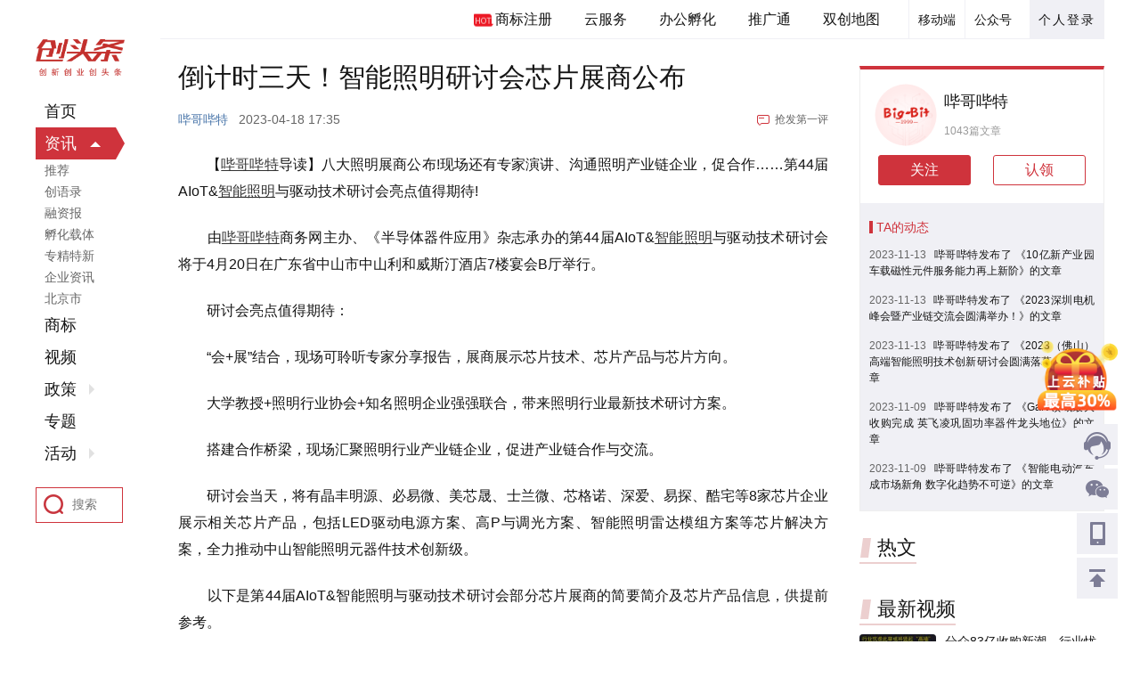

--- FILE ---
content_type: text/html;charset=utf-8
request_url: https://www.ctoutiao.com/3122726.html
body_size: 18530
content:
 
<!DOCTYPE html>
<html>
<head>
    <meta charset="UTF-8">
    <title>倒计时三天！智能照明研讨会芯片展商公布</title>
    <meta name="keywords" content="智能照明" />
    <meta name="description" content="由哔哥哔特商务网主办、《半导体器件应用》杂志承办的第44届AIoT&智能照明与驱动技术研讨会将于4月20日在广东省中山市中山利和威斯汀酒店7楼宴会B厅举行。" />
    <script type="text/javascript" src="/style/toutiao2019/js/jquery-1.11.1.min.js"></script>
    <script type="text/javascript" src="/style/toutiao2019/js/function2019.js?v=1578388487"></script>
    <script src="/style/manage/js/base.js"></script>
    <script src="/js/tk.js"></script>
    <link rel="stylesheet" href="/style/toutiao2019/css/newctt.css?v=3.7">
</head>
<body>
<style>
    .ctt-details-subject .ctt-details-texts .A_cont{
        margin-bottom: 0;
        color: #0c4c8b;
        position: relative;
        top: -15px;
        padding-bottom: 0;
    }
    .ctt-details-subject .ctt-details-texts .A_cont a{
        color: #0c4c8b;
        text-decoration: underline;
    }
</style>
<div>

    <div class="ctt-layout">

        <div class="ctt-layout-main clearFix">

            <div class="ctt-main-right clearFix">
                <div class="ctt-header clearFix">
    <div class="ctt-header-content">
        <div class="ctt-header-passport">
            <div class="ctt-personal">
                                <a href="/auth/login.html" class="ctt-personal-login hide">个人登录</a>
                            </div>
        </div>
        <div class="ctt-header-qrcode clearFix">
            <div class="ctt-header-qrcode-gzh">
                <div class="ctt-qrcode-gzh-del" style="border-left: 1px solid #f0f0f5; padding: 0  10px;">公众号</div>
                <div class="ctt-qrcode-wm">
                    <img src="/style/toutiao2019/img/QRcode-gzh.jpg" alt="">
                    <span>关注微信公众号</span>
                </div>
            </div>
            <div class="ctt-header-qrcode-app">
                <div class="ctt-qrcode-app-del" style="border-left: 1px solid #f0f0f5; padding: 0  10px;">移动端</div>
                <div class="ctt-qrcode-wm" style="width:160px;left:-55px;">
                    <div>
                        <img src="/style/toutiao2019/img/QRcode-qfb.jpg" alt="">
                        <span>创头条企服版APP</span>
                    </div>
                    <!-- <div>
                        <img src="/style/toutiao2019/img/QRcode-kxb.jpg" alt="">
                        <span>创头条快享版APP</span>
                    </div> -->
                </div>
            </div>
        </div>
        <div class="ctt-header-navsy" style="height:44px;">
            <a href="https://www.kaipaier.com/service/" target="_blank" rel="nofollow"><em></em>商标注册</a>
            <a href="http://www.sccloud.cn/" target="_blank" rel="nofollow">云服务</a>
            <a href="/service/officeSpace/" target="_blank">办公孵化</a>
            <a href="/tuiguang/" target="_blank">推广通</a>
            <a href="/map/index.html" target="_blank">双创地图</a>
        </div>
    </div>
</div>

                <div class="ctt-layout-content">

                    <div class="ctt-home-main clearFix">

                        <div class="ctt-home-flow">

                            <div class="ctt-details-subject">
                                <h1 class="ctt-details-title">倒计时三天！智能照明研讨会芯片展商公布</h1>
                                <div style="display: none">3666</div>
                                <div class="ctt-details-information clearFix">
                                    <span class="article-publisher"><a href="/c/84473213" target="_blank">哔哥哔特</a></span>
                                                                        <span class="article-time">2023-04-18 17:35</span>
                                    <a href="#msg_0" class="article-first" id="is_comment">抢发第一评</a>
                                </div>
                                <div class="ctt-details-texts">
                                                                        <p>　　【<a style="color:#333;" target="_blank" href="/c/84473213">哔哥哔特</a>导读】八大照明展商公布!现场还有专家演讲、沟通照明产业链企业，促合作……第44届AIoT&<a style="color:#333;" target="_blank" href="/soso.php?keyname=智能照明">智能照明</a>与驱动技术研讨会亮点值得期待!</p><p>　　由<a style="color:#333;" target="_blank" href="/c/84473213">哔哥哔特</a>商务网主办、《半导体器件应用》杂志承办的第44届AIoT&<a style="color:#333;" target="_blank" href="/soso.php?keyname=智能照明">智能照明</a>与驱动技术研讨会将于4月20日在广东省中山市中山利和威斯汀酒店7楼宴会B厅举行。</p><p>　　研讨会亮点值得期待：</p><p>　　“会+展”结合，现场可聆听专家分享报告，展商展示芯片技术、芯片产品与芯片方向。</p><p>　　大学教授+照明行业协会+知名照明企业强强联合，带来照明行业最新技术研讨方案。</p><p>　　搭建合作桥梁，现场汇聚照明行业产业链企业，促进产业链合作与交流。</p><p>　　研讨会当天，将有晶丰明源、必易微、美芯晟、士兰微、芯格诺、深爱、易探、酷宅等8家芯片企业展示相关芯片产品，包括LED驱动电源方案、高P与调光方案、智能照明雷达模组方案等芯片解决方案，全力推动中山智能照明元器件技术创新级。</p><p>　　以下是第44届AIoT&智能照明与驱动技术研讨会部分芯片展商的简要简介及芯片产品信息，供提前参考。</p><p>　　</p><center><img alt="演讲企业" data-original="https://img2.ctoutiao.com/uploads/2023/04/18/1681810117153633.png" src="https://img2.ctoutiao.com/images/grey.gif?2" width="550" height="201"/></center><p><br/></p><p>　　深圳市必易微电子股份有限公司</p><p>　　公司拥有半导体及芯片领域的资深专家和高效的管理团队，主要从事高性能模拟芯片及数模混合芯片的研发和销售，在杭州、厦门、上海、成都、中山等地设有研发中心及分支机构。</p><p>　　必易微高度重视知识产权的开发和保护，已拥有多项芯片和系统应用的国际、国内专利。主营芯片产品包括 AC-DC芯片、DC-DC芯片、驱动 
IC芯片、线性稳压、保护芯片、电池管理芯片等，为消费电子、工业、通讯、计算机等领域客户提供完整驱动芯片方案。</p><p>　　科技改善生活。必易微尊重人才、重用人才，以客户为中心，始终坚持“独特创新、易于使用”的公司理念，创新芯片领域，引领芯片发展，力争成为全球卓越的芯片设计企业。</p><p>　　<img data-original="https://img2.ctoutiao.com/uploads/2023/04/18/1681810313858864.jpg" src="https://img2.ctoutiao.com/images/grey.gif?2" title="1681810313858864.jpg" alt="LED 2.jpg"/></p><center></center><p><br/></p><p>　　图为必易微芯片产品</p><p>　　美芯晟科技(北京)股份有限公司</p><p>　　美芯晟科技专注于高性能模拟芯片及数模混合芯片的研发与销售，主要芯片产品包括无线充电SoC芯片、有线快充系列芯片、全系列LED驱动芯片、信号链芯片和协议芯片等，其应用范围覆盖通信终端、消费类电子、照明应用及智能家居等众多领域，并辐射汽车制造、工业控制等领域。</p><p>　　公司拥有自主开发的高压集成工艺技术，国内外上百项高电压、大电流、高功率模拟电源管理芯片和数字芯片设计的核心自主知识产权，遍布全球的十大技术支持中心，同时也已通过国内外一线品牌客户的品质和生产管理审核，先后获得工信部重点专精特新小巨人、北京市专精特新小巨人等称号。</p><p>　　未来，美芯晟将不断努力成为行业领先、受人尊敬的模拟芯片及数模混合芯片与相关解决方案的核心供应商。</p><p>　　<img data-original="https://img2.ctoutiao.com/uploads/2023/04/18/1681810332955176.jpg" src="https://img2.ctoutiao.com/images/grey.gif?2" title="1681810332955176.jpg" alt="LED 3.jpg"/></p><center></center><p><br/></p><p>　　图为美芯晟芯片产品</p><p>　　杭州士兰微电子股份有限公司</p><p>　　杭州士兰微电子股份有限公司(600460)坐落于杭州高新技术产业开发区，是专业从事集成电路芯片设计以及半导体微电子相关产品生产的高新技术企业。公司成立于1997年9月，总部在中国杭州。2003年3月公司股票在上海证券交易所挂牌交易，是第一家在中国境内上市的集成电路芯片设计企业。</p><p>　　公司经过二十余年的发展，通过集成电路芯片生产线的建设、持续的工艺开发，已成为国内规模最大的集成电路芯片设计与芯片制造一体(IDM)的企业之一。在特殊工艺尤其是高压集成电路工艺领域，公司已取得了领先的芯片技术与芯片产品研发成果，整体生产经营规模处于国内半导体集成电路行业的前列。公司的芯片技术与产品涵盖了众多领域，在多个技术领域保持了国内领先的地位，如绿色电源芯片技术、MEMS传感器技术、LED照明和屏显技术、高压智能功率模块技术、第三代功率半导体器件技术、数字音视频技术等。同时利用公司在多个芯片设计领域的积累，为客户提供针对性的芯片产品系列和系统性的应用解决方案。</p><p>　　<img data-original="https://img2.ctoutiao.com/uploads/2023/04/18/1681810377593450.jpg" src="https://img2.ctoutiao.com/images/grey.gif?2" title="1681810377593450.jpg" alt="LED 4.jpg"/></p><center></center><p></p><p>　　图为士兰微部分芯片产品</p><p>　　北京芯格诺微电子有限公司</p><p>　　芯格诺微电子总部位于北京，是一家高性能数模混合信号芯片设计和研发企业，专注于高性能工业数字电源芯片、直流无刷电机驱动控制芯片和背光驱动芯片的产品研发。</p><p>　　公司由行业技术专家创办，在多家知名机构数亿元的多轮资本助力下，芯格诺快速布局，在北京、天津、上海、深圳和美国硅谷设立了研发中心，建立了“整建制、全流程”芯片研发团队。</p><p>　　公司在数字控制为核心的电源管理芯片以及电机驱动芯片中具有独特优势，技术实力强劲，研发人员多出自国际知名芯片企业。核心团队拥有多年工业级、汽车级芯片的开发、量产和质量管控经验，长期服务多领域的头部客户，累计量产交付超过50亿颗芯片。</p><p>　　成立两年以来，公司在三大产品线上已成功量产了多款高性能芯片产品，已与多家行业标杆达成深度业务合作，广获认可。</p><p>　　秉持“以芯格物，立诺微行”的核心理念，芯格诺致力于成为中国的高性能数模混合信号芯片领军企业，为关键芯片的国产化和自主可控作出贡献。</p><p>　　<img data-original="https://img2.ctoutiao.com/uploads/2023/04/18/1681810395483575.jpg" src="https://img2.ctoutiao.com/images/grey.gif?2" title="1681810395483575.jpg" alt="LED 5.jpg"/></p><center></center><p><br/></p><p>　　图为芯格诺芯片产品</p><p>　　深圳深爱半导体股份有限公司</p><p>　　公司成立于1988年2月，是专业从事半导体功率器件研发、制造的高新技术企业。</p><p>　　生产基地位于深圳市龙岗区宝龙工业区，占地面积10万平方米，具备规模化制造能力。公司目前是深圳唯一一家具有前、后工序生产线的功率半导体器件制造企业。现有一条5英寸双极功率晶体管芯片生产线，一条FRD&肖特基二极管芯片生产线，一条5英寸MOSFET芯片生产线，一条6英寸MOSFET生产线，封装生产线具备TO系列、SOT/SOP系列、DFN系列等封装形式的各类功率器件和电源管理IC的规模生产能力。</p><p>　　公司有完备的管理体系和技术实力，先后通过了ISO9001、ISO14001、QC080000、ISO50001和IATF16949管理体系认证，是深圳市市级“企业技术中心”单位、国家级“高新技术企业”、“国家高新技术产业化示范工程单位”、设有省级功率半导体器件工程实验室。</p><p>　　<img data-original="https://img2.ctoutiao.com/uploads/2023/04/18/1681810441530122.jpg" src="https://img2.ctoutiao.com/images/grey.gif?2" title="1681810441530122.jpg" alt="LED 6.jpg"/></p><center></center><p><br/></p><p>　　图为深爱半导体芯片产品</p><p>　　深圳市易探科技有限公司</p><p>　　公司成立于2015年，是一家专注于雷达传感器研产销一体化的国家高新技术和专精特新企业。公司不断在5.8GHz、24GHz、60GHz、77GHz频段，CW/FMCW/FSK等多体制雷达投入研发，已实现人体存在、微动、高空、近距唤醒等多种低功耗雷达传感器的量产交付，累计交付超过4000万只，赢得国内外一线品牌的一致好评。</p><p>　　公司现有超过30人的专业研发团队，其中毫米波雷达博士两人，公司拥有天线、算法、射频电路和雷达测试系统及系统集成的研发能力。公司拥有30多项国内国际专利，在碳达峰和碳中和的大背景下，通过持续的创新，易探科技致力于为智能照明和家电、智能家居、智慧安防、智能卫浴等领域应用提供节能环保、性能强大、用户体验最佳的智慧传感器解决方案。</p><p>　　</p><center></center><p><img data-original="https://img2.ctoutiao.com/uploads/2023/04/18/1681810461206884.jpg" src="https://img2.ctoutiao.com/images/grey.gif?2" title="1681810461206884.jpg" alt="LED7.jpg"/></p><p>　　图为易探传感器芯片产品</p><p>　　深圳酷宅科技有限公司</p><p>　　深圳酷宅科技有限公司是一家提供一站式智能硬件整体解决方案的国家高新技术企业，为传统厂商提供涵盖硬件设计，嵌入式软件开发、全球云服务架设、跨平台控制(App/小程序/PC等)以及多家AI语音平台接入的完整解决方案，拥有免开发、免维护即插即用、全球通用等特点帮助客户以低成本、高效率的方式完成传统硬件的升级迭代大幅度降低研发投入以及缩短智能新品的上市周期。</p><p>　　<img data-original="https://img2.ctoutiao.com/uploads/2023/04/18/1681810479721426.jpg" src="https://img2.ctoutiao.com/images/grey.gif?2" title="1681810479721426.jpg" alt="LED 8.jpg"/></p><p>　　欢迎各位友商报名参与!现场还有大奖抽奖以及现场礼品等福利。</p><p>　</p>
                                                                    </div>
                                
                                
                                                                <div class="details-statement">声明：该文章版权归原作者所有，转载目的在于传递更多信息，并不代表本网赞同其观点和对其真实性负责。如涉及作品内容、版权和其它问题，请在30日内与本网联系。</div>
                                                                                                <div class="ctt-padding-3">
                                    <div class="ctt-pacgtimes">
                                        <div class="onegg">您阅读这篇文章花了<span style="font-weight: bold;font-size: 16px;">0</span>秒</div>
                                        <div class="twogg">
                                            <div>转发这篇文章只需要<em>1秒钟</em>哦</div>
                                        </div>
                                    </div>
                                </div>

                                <div class="ctt-padding-3">

                                    <div></div>

                                </div>

                                
                                <div>
                                    <div class="article-sharing-box clearFix">
                                                                                <div class="sharing-right clearFix" style="float:left;" >
                                        <span id="shares_icon">分享至：</span>
                                        <div class="sharing-ic iconwx">
                                            <img src="/api/qrcode.php?text=https%3A%2F%2Fwww.ctoutiao.com%2F3122726.html" alt="">
                                            <span>微信</span>
                                        </div>
                                        <a href="/share.php?id=3122726&type=post&share_medium=qq" target="_blank"><div class="sharing-ic iconqq"><span>QQ</span></div></a>
                                        <a href="/share.php?id=3122726&type=post&share_medium=weibo" target="_blank"><div class="sharing-ic iconwb"><span>微博</span></div></a>
                                    </div>

                                </div>
                            </div>

                            <div class="ctt-appreciate-box ctt-appreciate-box2 clearFix">
                                                                <div style="height:2px;width:100px;float:left;"></div>
                                <div class="appreciate-item">
                                    <div class="appreciate-icon fabulous" onclick="like_post(this,'post',3122726)"><img src="/style/toutiao2019/img/fabulous.png" alt=""></div>  <!-- fabulousyes -->
                                    <div class="appreciate-num" id="likess">
                                        <span>喜欢这篇</span>
                                        <em><i>0</i></em>
                                    </div>
                                </div>
                                <div style="height:2px;width:100px;float:left;"></div>
                                <div class="appreciate-item">
                                    <a href="#msg_0"><div class="appreciate-icon coment"></div></a>
                                    <div class="appreciate-num" id="comms">
                                        <span>评论一下</span>
                                        <em><i>0</i></em>
                                    </div>
                                </div>
                            </div>
                                                    </div>
                        
                        <div>
                            <div class="ctt-home-flow-list clearFix">
                                <div class="ctt-padding-3"><div class="ctt-right-advertising-space"><a href="/goto.php?t=YcWtRt2pKhzpMzNjQO0O0O" target="_blank"><img src="https://img2.ctoutiao.com/uploads/appthum/2024/09/12/17261367559784.jpg" alt="凯派尔知识产权全新业务全面上线"></a></div></div>                            </div>
                        </div>
                        
                        <div>

                            <div class="ctt-home-flow-list clearFix">
                                <div class="specialtopic-recommend-title ctt-padding-2 clearFix">
                                    <span>相关文章</span>
                                </div>
                                                                <div class="ctt-home-flow-item">

                                    <div class="ctt-flow-article-item">

                                        <div class="ctt-shadow-wrapper">

                                            <div class="ctt-shadow-content clearFix">
                                                                                                <div class="article-item-pic-wrapper">
                                                    <a href="/2808128.html" target="_blank" rel="noopener noreferrer" class="article-item-pic">
                                                        <img src="https://img2.ctoutiao.com/uploads/2020/12/18/89a63d13ae7e2f5c68349f174200eaa2.jpg@!160x100" alt="蓝月亮离“中国宝洁”还有多远？" class="scaleBig">
                                                    </a>
                                                </div>
                                                                                                <div class="article-item-info clearFix">
                                                    <h2 class="title-wrapper ellipsis-2">
                                                        <a href="/2808128.html" target="_blank" rel="noopener noreferrer">蓝月亮离“中国宝洁”还有多远？</a>
                                                    </h2>
                                                    <div class="ctt-flow-bar clearFix">
                                                                                                                                                                        <span class="ctt-bar-time">2020-12-18 16:14</span>
                                                                                                                <a href="/2808128.html#msg_0" target="_blank" rel="noopener noreferrer" class="ctt-bar-rob">抢发第一评</a>
                                                                                                            </div>
                                                </div>

                                            </div>

                                        </div>

                                    </div>

                                </div>
                                                                <div class="ctt-home-flow-item">

                                    <div class="ctt-flow-article-item">

                                        <div class="ctt-shadow-wrapper">

                                            <div class="ctt-shadow-content clearFix">
                                                                                                <div class="article-item-pic-wrapper">
                                                    <a href="/2808158.html" target="_blank" rel="noopener noreferrer" class="article-item-pic">
                                                        <img src="https://img2.ctoutiao.com/uploads/2020/12/18/962e52acdc615b3229c14373e63bd873.jpg@!160x100" alt="25倍股欧普康视遭实控人减持 持股已质押近两成" class="scaleBig">
                                                    </a>
                                                </div>
                                                                                                <div class="article-item-info clearFix">
                                                    <h2 class="title-wrapper ellipsis-2">
                                                        <a href="/2808158.html" target="_blank" rel="noopener noreferrer">25倍股欧普康视遭实控人减持 持股已质押近两成</a>
                                                    </h2>
                                                    <div class="ctt-flow-bar clearFix">
                                                                                                                                                                        <span class="ctt-bar-time">2020-12-18 16:35</span>
                                                                                                                <a href="/2808158.html#msg_0" target="_blank" rel="noopener noreferrer" class="ctt-bar-rob">抢发第一评</a>
                                                                                                            </div>
                                                </div>

                                            </div>

                                        </div>

                                    </div>

                                </div>
                                                                <div class="ctt-home-flow-item">

                                    <div class="ctt-flow-article-item">

                                        <div class="ctt-shadow-wrapper">

                                            <div class="ctt-shadow-content clearFix">
                                                                                                <div class="article-item-pic-wrapper">
                                                    <a href="/2808165.html" target="_blank" rel="noopener noreferrer" class="article-item-pic">
                                                        <img src="https://img2.ctoutiao.com/uploads/2020/12/18/26b786d9b3ba4e382ab2def672740d95.jpg@!160x100" alt="极狐阿尔法 T：续航和驾驶体验均衡的北汽新能源之子" class="scaleBig">
                                                    </a>
                                                </div>
                                                                                                <div class="article-item-info clearFix">
                                                    <h2 class="title-wrapper ellipsis-2">
                                                        <a href="/2808165.html" target="_blank" rel="noopener noreferrer">极狐阿尔法 T：续航和驾驶体验均衡的北汽新能源之子</a>
                                                    </h2>
                                                    <div class="ctt-flow-bar clearFix">
                                                                                                                                                                        <span class="ctt-bar-time">2020-12-18 16:38</span>
                                                                                                                <a href="/2808165.html#msg_0" target="_blank" rel="noopener noreferrer" class="ctt-bar-rob">抢发第一评</a>
                                                                                                            </div>
                                                </div>

                                            </div>

                                        </div>

                                    </div>

                                </div>
                                                                <div class="ctt-home-flow-item">

                                    <div class="ctt-flow-article-item">

                                        <div class="ctt-shadow-wrapper">

                                            <div class="ctt-shadow-content clearFix">
                                                                                                <div class="article-item-pic-wrapper">
                                                    <a href="/2808176.html" target="_blank" rel="noopener noreferrer" class="article-item-pic">
                                                        <img src="https://img2.ctoutiao.com/uploads/2020/12/18/227f388f8f8b479027f0679e79801e8e.jpg@!160x100" alt="沾上疫苗就涨停！常铝股份收关注函：疑似蹭热点配合股东减持" class="scaleBig">
                                                    </a>
                                                </div>
                                                                                                <div class="article-item-info clearFix">
                                                    <h2 class="title-wrapper ellipsis-2">
                                                        <a href="/2808176.html" target="_blank" rel="noopener noreferrer">沾上疫苗就涨停！常铝股份收关注函：疑似蹭热点配合股东减持</a>
                                                    </h2>
                                                    <div class="ctt-flow-bar clearFix">
                                                                                                                                                                        <span class="ctt-bar-time">2020-12-18 16:48</span>
                                                                                                                <a href="/2808176.html#msg_0" target="_blank" rel="noopener noreferrer" class="ctt-bar-rob">抢发第一评</a>
                                                                                                            </div>
                                                </div>

                                            </div>

                                        </div>

                                    </div>

                                </div>
                                                                <div class="ctt-home-flow-item">

                                    <div class="ctt-flow-article-item">

                                        <div class="ctt-shadow-wrapper">

                                            <div class="ctt-shadow-content clearFix">
                                                                                                <div class="article-item-pic-wrapper">
                                                    <a href="/2808183.html" target="_blank" rel="noopener noreferrer" class="article-item-pic">
                                                        <img src="https://img2.ctoutiao.com/uploads/2020/12/18/ee0f7e667927985b66a74b3b2b21035c.jpg@!160x100" alt="隆基股份遭股东李春安减持4033万股 超计划减持数量" class="scaleBig">
                                                    </a>
                                                </div>
                                                                                                <div class="article-item-info clearFix">
                                                    <h2 class="title-wrapper ellipsis-2">
                                                        <a href="/2808183.html" target="_blank" rel="noopener noreferrer">隆基股份遭股东李春安减持4033万股 超计划减持数量</a>
                                                    </h2>
                                                    <div class="ctt-flow-bar clearFix">
                                                                                                                                                                        <span class="ctt-bar-time">2020-12-18 16:53</span>
                                                                                                                <a href="/2808183.html#msg_0" target="_blank" rel="noopener noreferrer" class="ctt-bar-rob">抢发第一评</a>
                                                                                                            </div>
                                                </div>

                                            </div>

                                        </div>

                                    </div>

                                </div>
                                
                                <div class="ctt-home-flow-item">
                                    <script type="text/javascript">
//                                        (function() {
//                                            var s = "_" + Math.random().toString(36).slice(2);
//                                            document.write('<div style="" id="' + s + '"></div>');
//                                            (window.slotbydup = window.slotbydup || []).push({
//                                                id: "u5841309",
//                                                container: s
//                                            });
//                                        })();
                                    </script>
                                </div>

                            </div>
                        </div>

                        <div>

                            <div class="ctt-home-flow-list clearFix">

                                <div class="navbar-wrapper">
                                    <div class="navbar-inner-box clearFix">
                                                                                <div class="inner-left clearFix">
                                            <img src="https://img2.ctoutiao.com/uploads/company/2022/04/27/16510530803797.png" alt="哔哥哔特">
                                            <div class="company-name clearFix">
                                                <div class="ellipsis-1">哔哥哔特</div>
                                                                                                <a href="javascript:;" id="is_ding" onClick="dingyue(this,0,'po')" data-id="431612" data-type="4" class="ct-follow">关注</a>
                                                                                            </div>
                                        </div>
                                                                                <div class="inner-right">
                                            <div class="inner-icons inner-icons1">
                                                <!-- <span style="visibility:hidden;">享</span> -->
                                                <div class="inner-share">
                                                    <div class="icont iconwx r"><img src="/api/qrcode.php?text=https%3A%2F%2Fwww.ctoutiao.com%2F3122726.html" alt=""></div>
                                                    <a href="/share.php?id=3122726&type=post&share_medium=qq" target="_blank"><div class="icont iconqq r" style="position:relative;"></div></a>
                                                    <a href="/share.php?id=3122726&type=post&share_medium=weibo" target="_blank"><div class="icont iconwb " style="position:relative;"></div></a>
                                                </div>
                                            </div>
                                            <div id="favo" class="inner-icons inner-icons2 " onclick="favorite(this,3122726)"  data="0" ></div>
                                                                                <a href="#msg_0"><div id="comm_num" class="inner-icons inner-icons3"></div></a>
                                                                            </div>
                                </div>
                            </div>
                                                        <div class="article-conmment-box">
                                <div class="publish-comment">评论<a id="msg_0"></a></div>
                                <div class="publish-labels">
                                    <div class="pub-one clearFix">
                                        <span>试试以这些内容开始评论吧</span>
                                        <em></em>
                                    </div>
                                    <div class="pub-two clearFix">
                                        <a href="javascript:;">数据可视化</a>
                                        <a href="javascript:;">数据可视化</a>
                                        <a href="javascript:;">数据可视化</a>
                                    </div>
                                </div>

                                                                <div class="publish-textarea">
                                    <div class="publish-gologin">
                                        <div class="gologin"><a href="/auth/login.html">登录</a>后发表评论</div>
                                    </div>
                                    <div class="publish-user clearFix">
                                        <img src="/style/toutiao2019/img/youke.png" alt="">
                                        <span>游客</span>
                                        <a href="/auth/login.html" class="publish-user-login">登录后发表评论</a>
                                    </div>
                                </div>
                                                                <input type="hidden" id="comment_login" value="">
                                <input type="hidden" value="0" id="sub_weibo">
                                <div id="comment_list">
                                                                </div>
                                                    </div>
                                            </div>
                </div>
            </div>

            <div class="ctt-home-column">

                <div class="ctt-padding-3"></div>
                                <div class="ctt-padding-3">
                    <div class="ctt-carrier-content">
                        <a href="/c/84473213" target="_blank">
                                                        <div class="carrier-pictn">
                                <div class="carrier-left-pic">
                                    <img src="https://img2.ctoutiao.com/uploads/company/2022/04/27/16510530803797.png" alt="哔哥哔特">
                                </div>
                                <div class="carrier-right-text">
                                    <h2 class="ellipsis-1">哔哥哔特</h2>
                                    <span>1043篇文章</span>
                                </div>
                            </div>
                                                    </a>
                                                <div class="carrier-state clearFix">
                            <a href="javascript:;"  onClick="dingyue(this,0,'po')"  data-id="431612" data-type="4" class="ct-follow ">关注</a>
                                                                                    <a href="/corp.php?act=claim&uid=431612" class="ct-claim">认领</a>
                                                                                </div>
                                                <div class="carrier-dynamic">
                            <h2>TA的动态</h2>
                                                        <p>
                                <span>2023-11-13</span>
                                <a href="/c/84473213"><em>哔哥哔特发布了 《10亿新产业园 车载磁性元件服务能力再上新阶》的文章</em></a>
                            </p>
                                                        <p>
                                <span>2023-11-13</span>
                                <a href="/c/84473213"><em>哔哥哔特发布了 《2023深圳电机峰会暨产业链交流会圆满举办！》的文章</em></a>
                            </p>
                                                        <p>
                                <span>2023-11-13</span>
                                <a href="/c/84473213"><em>哔哥哔特发布了 《2023（佛山）高端智能照明技术创新研讨会圆满落幕！》的文章</em></a>
                            </p>
                                                        <p>
                                <span>2023-11-09</span>
                                <a href="/c/84473213"><em>哔哥哔特发布了 《GaN领域最大收购完成 英飞凌巩固功率器件龙头地位》的文章</em></a>
                            </p>
                                                        <p>
                                <span>2023-11-09</span>
                                <a href="/c/84473213"><em>哔哥哔特发布了 《智能电动汽车成市场新角 数字化趋势不可逆》的文章</em></a>
                            </p>
                                                    </div>
                        
                    </div>
                </div>
                
                
                <div class="ctt-padding-4">
                    <div class="hottext-fixedt">
                        <div class="fixedt-item">
                            <div class="ctt-subject-title-right clearFix">
                                <span>热文</span>
                            </div>
                            <div class="ctt-hottext-list">
                                                            </div>
                        </div>
                    </div>
                </div>

                <!-- <div class="ctt-padding-1">
                    <div class="ctt-subject-title-right clearFix">
                        <span>疫情纾困政策</span>
                    </div>
                    <div class="ctt-financing-list">
                                                <div class="ctt-financing-item">
                            <a href="/sub/630/" target="_blank" class="ctt-financing-more">查看更多</a>
                        </div>
                    </div>
                </div> -->

                
                <!--红包-->
                
                <style>
                    .V2{padding: 5px 10px 20px!important;}
                    .V2 > span{right: 5px!important;bottom: 5px!important;}
                    .V2 > span svg{margin-right: 4px;}
                    .V3:hover a{color: #CF333C;}
                </style>
				
                <div class="ctt-padding-4">
                    <div class="fixedt-item">
                        <div class="ctt-subject-title-right clearFix">
                            <span>最新视频</span>
                        </div>
                        <div class="ctt-hottext-list" style="margin-top: 10px;">
                            <div class="video-rig-lists">
                                                                <div class="v-next-bigbox">
                                    <div class="v-next-leftpic">
                                        <a href="/v/10491.html">
                                            <img src="https://img2.ctoutiao.com/uploads/video/2025/09/22/cb56acdd8ebbf264e5a27664411645cc.jpg@!200x200" alt="分众83亿收购新潮，行业忧虑此举或将竖起“高墙”">
                                            <div>
                                                <em></em>
                                                <span>1.3万次播放</span>
                                            </div>
                                        </a>
                                    </div>
                                    <div class="v-next-righttlt">
                                        <h2 class="ellipsis-2"><a href="/v/10491.html">分众83亿收购新潮，行业忧虑此举或将竖起“高墙”</a></h2>
                                        <div class="clearFix">
                                                                                        <a href="/v/10491.html#msg_0" class="vitt vi-one" style="position:relative;top:-5px;">抢发第一评</a>
                                                                                        <img src="https://img2.ctoutiao.com/images/avatar/defaultm.png@!70x70" alt="yuanbo"/>                                            <span>yuanbo</span>                                        </div>
                                    </div>
                                </div>
                                                                <div class="v-next-bigbox">
                                    <div class="v-next-leftpic">
                                        <a href="/v/10490.html">
                                            <img src="https://img2.ctoutiao.com/uploads/video/2023/11/10/134a485152b3468ae3a135913f0ae61d.jpg@!200x200" alt="重磅嘉宾寄语｜加拿大工程院院士杜如虚为2023中国创交会打Call！">
                                            <div>
                                                <em></em>
                                                <span>1.7万次播放</span>
                                            </div>
                                        </a>
                                    </div>
                                    <div class="v-next-righttlt">
                                        <h2 class="ellipsis-2"><a href="/v/10490.html">重磅嘉宾寄语｜加拿大工程院院士杜如虚为2023中国创交会打Call！</a></h2>
                                        <div class="clearFix">
                                                                                        <a href="/v/10490.html#msg_0" class="vitt vi-one" style="position:relative;top:-5px;">抢发第一评</a>
                                                                                        <img src="https://img2.ctoutiao.com/uploads/avatar/000/37/28/62.png@!70x70" alt="18600040560"/>                                            <span>18600040560</span>                                        </div>
                                    </div>
                                </div>
                                                                <div class="v-next-bigbox">
                                    <div class="v-next-leftpic">
                                        <a href="/v/10489.html">
                                            <img src="https://img2.ctoutiao.com/uploads/2023/05/26/16850836277896.jpg@!200x200" alt="【视频精彩回顾】科技创新与成果转化大会暨聊城概念验证中心合作签约仪式">
                                            <div>
                                                <em></em>
                                                <span>2.6万次播放</span>
                                            </div>
                                        </a>
                                    </div>
                                    <div class="v-next-righttlt">
                                        <h2 class="ellipsis-2"><a href="/v/10489.html">【视频精彩回顾】科技创新与成果转化大会暨聊城概念验证中心合作签约仪式</a></h2>
                                        <div class="clearFix">
                                                                                        <a href="/v/10489.html#msg_0" class="vitt vi-num" style="float:left;">2</a>
                                            <br/>
                                                                                        <img src="https://img2.ctoutiao.com/uploads/avatar/000/37/28/62.png@!70x70" alt="18600040560"/>                                            <span>18600040560</span>                                        </div>
                                    </div>
                                </div>
                                

                            </div>
                        </div>
                    </div>
                </div>

                <div class="ctt-padding-3">
                    <div class="ctt-subject-title-right clearFix">
                        <span>最新专题</span>
                    </div>
                    <div>
                                                <div class="ctt-specialtopic-right">
                            <div class="specialtopic-shadow-content specialtopic-shadow2">
                                <a href="javascript:;" target="_blank" rel="noopener noreferrer">
                                    <div class="specialtopic-item-pic">
                                        <div class="specialtopic-item-title">
                                            <p class="ellipsis-2 weight-bold">
                                                                                                <span class="one">TOP</span>
                                                                                                <a href="/sub/723/" target="_blank" rel="noopener noreferrer">
                                                    “科创中国”创新创业联合体
                                                </a>
                                            </p>
                                        </div>
                                    </div>
                                </a>
                                <div class="specialtopic-item-description">
                                    <span class="specialtopic-icn1">12  </span>
                                    <span class="specialtopic-icn2">59.6万</span>
                                    <a href="/sub/723/" target="_blank" rel="noopener noreferrer"><span class="specialtopic-icn3">2 </span> </a>
                                </div>
                            </div>
                        </div>
                                                <div class="ctt-specialtopic-right">
                            <div class="specialtopic-shadow-content specialtopic-shadow2">
                                <a href="javascript:;" target="_blank" rel="noopener noreferrer">
                                    <div class="specialtopic-item-pic">
                                        <div class="specialtopic-item-title">
                                            <p class="ellipsis-2 weight-bold">
                                                                                                <span class="two">2</span>
                                                                                                <a href="/sub/724/" target="_blank" rel="noopener noreferrer">
                                                    2023中国创新创业成果交易会
                                                </a>
                                            </p>
                                        </div>
                                    </div>
                                </a>
                                <div class="specialtopic-item-description">
                                    <span class="specialtopic-icn1">18  </span>
                                    <span class="specialtopic-icn2">82.3万</span>
                                    <a href="/sub/724/" target="_blank" rel="noopener noreferrer"><span class="specialtopic-icn3">4 </span> </a>
                                </div>
                            </div>
                        </div>
                                                <div class="ctt-specialtopic-right">
                            <div class="specialtopic-shadow-content specialtopic-shadow2">
                                <a href="javascript:;" target="_blank" rel="noopener noreferrer">
                                    <div class="specialtopic-item-pic">
                                        <div class="specialtopic-item-title">
                                            <p class="ellipsis-2 weight-bold">
                                                                                                <span class="there">3</span>
                                                                                                <a href="/sub/721/" target="_blank" rel="noopener noreferrer">
                                                    2023阿里云创峰会暨长三角（镇江）数字经济发展高峰论坛
                                                </a>
                                            </p>
                                        </div>
                                    </div>
                                </a>
                                <div class="specialtopic-item-description">
                                    <span class="specialtopic-icn1">9  </span>
                                    <span class="specialtopic-icn2">73.9万</span>
                                    <a href="/sub/721/" target="_blank" rel="noopener noreferrer"><span class="specialtopic-icn3">0 </span> </a>
                                </div>
                            </div>
                        </div>
                                                <div class="ctt-specialtopic-right">
                            <div class="specialtopic-shadow-content specialtopic-shadow2">
                                <a href="javascript:;" target="_blank" rel="noopener noreferrer">
                                    <div class="specialtopic-item-pic">
                                        <div class="specialtopic-item-title">
                                            <p class="ellipsis-2 weight-bold">
                                                                                                <span>4</span>
                                                                                                <a href="/sub/720/" target="_blank" rel="noopener noreferrer">
                                                    科技创新与成果转化大会 暨聊城概念验证中心合作签约仪式
                                                </a>
                                            </p>
                                        </div>
                                    </div>
                                </a>
                                <div class="specialtopic-item-description">
                                    <span class="specialtopic-icn1">8  </span>
                                    <span class="specialtopic-icn2">72.4万</span>
                                    <a href="/sub/720/" target="_blank" rel="noopener noreferrer"><span class="specialtopic-icn3">0 </span> </a>
                                </div>
                            </div>
                        </div>
                                                <div class="ctt-specialtopic-right">
                            <div class="specialtopic-shadow-content specialtopic-shadow2">
                                <a href="javascript:;" target="_blank" rel="noopener noreferrer">
                                    <div class="specialtopic-item-pic">
                                        <div class="specialtopic-item-title">
                                            <p class="ellipsis-2 weight-bold">
                                                                                                <span>5</span>
                                                                                                <a href="/sub/718/" target="_blank" rel="noopener noreferrer">
                                                    颂扬中国制造精神，寻访隐形冠军
                                                </a>
                                            </p>
                                        </div>
                                    </div>
                                </a>
                                <div class="specialtopic-item-description">
                                    <span class="specialtopic-icn1">7  </span>
                                    <span class="specialtopic-icn2">61.9万</span>
                                    <a href="/sub/718/" target="_blank" rel="noopener noreferrer"><span class="specialtopic-icn3">0 </span> </a>
                                </div>
                            </div>
                        </div>
                                            </div>

                </div>

                <div class="ctt-padding-1"><div class="ctt-right-advertising-space"><a target="_blank" href="/goto.php?t=YcWtRt2pKhzpMzNjIO0O0O"><img src="https://img2.ctoutiao.com/uploads/appthum/2024/09/12/17261361868769.jpg" alt="凯派尔知识产权全新业务全面上线" style="height:69px;"></a></div></div><div class="ctt-padding-1"><div class="ctt-right-advertising-space"><a target="_blank" href="/goto.php?t=YcWtRt2pKhzpMzNjYO0O0O"><img src="https://img2.ctoutiao.com/uploads/appthum/2025/01/23/17376231938089.jpg" alt="宁波城市站" style="height:69px;"></a></div></div><div class="ctt-padding-1"><div class="ctt-right-advertising-space"><a target="_blank" href="/goto.php?t=YcWtRt2pKhzpMzNjUO0O0O"><img src="https://img2.ctoutiao.com/uploads/appthum/2025/01/23/17376230969118.jpg" alt="金华城市站" style="height:69px;"></a></div></div>
                
                <div class="ctt-padding-4" id="scroll-hot">
                    <div class="hottext-fixedt">
                        <div class="fixedt-item">
                            <div class="ctt-subject-title-right clearFix">
                                <span>热文</span>
                            </div>
                            <div class="ctt-hottext-list">
                                                            </div>
                        </div>
                    </div>
                </div>
                <script type="text/javascript">
                    $(function () {

                        var newtop = 0;
                        var hottop = $('#scroll-hot').offset().top;
                        var hotheight = $('#scroll-hot .hottext-fixedt').height();
                        var bodyheight = $('body').innerHeight();
                        function newscrolltop_posts(){
                            if($('.publish-gologin').length){
                                newtop = $(this).scrollTop();
                                var topsize = $('.publish-gologin').offset().top;
                                bodyheight = $('body').innerHeight();
                            }else{
                                newtop = 0;
                                hottop = 1;
                            }
                            if((newtop) > hottop){
                                $('#scroll-hot').show();
                                $('#scroll-hot .hottext-fixedt').addClass('hottext-list-fixed');
                                $('#scroll-hot .fixedt-item').addClass('hottext-list-fixed-item');
                                if((bodyheight - newtop - hotheight) < 340){
                                    $('#scroll-hot .hottext-fixedt').css({'position':'absolute','left':'auto','top':topsize-hotheight-40});
                                }else{
                                    $('#scroll-hot .hottext-fixedt').css({'position':'fixed','top':0,'left':0});
                                }
                            }else{
                                $('#scroll-hot').hide();
                                $('#scroll-hot .hottext-fixedt ,#scroll-hot .fixedt-item').attr({'style':''});
                                $('#scroll-hot .hottext-fixedt').removeClass('hottext-list-fixed');
                                $('#scroll-hot .fixedt-item').removeClass('hottext-list-fixed-item');
                            }

                        }

                        newscrolltop_posts();
                        $(window).scroll(newscrolltop_posts);
                    })
                </script>

            </div>

        </div>

    </div>

</div>

<div class="ctt-main-left">

    <div class="ctt-sider-follow">
    <div class="ctt-sider" style="">
        <div class="ctt-main-left-login">
            <a href="/"><img src="/style/toutiao2019/img/ctt-login.png" alt=""></a>
        </div>
        <div class="ctt-channel-nav">
            <div class="channel-item">
                <div class="sub-title "><a href="/">首页</a></div>
            </div>
            <!-- <div class="channel-item">
                <div class="sub-title "><a href="/toutiao/world/">全球快讯</a></div>
            </div> -->
            <div class="channel-item">
                <div class="sub-title active">
                    <a href="/toutiao/">资讯</a>
                    <div class="open-icon open-close"></div>
                </div>
                <div class="sub-list clearFix">
                    <ul>
                        <li><a href="/toutiao/" class="">推荐</a></li> <!-- class="activet"-->
                        <!-- <li><a href="/toutiao/chosen/" class="">创精选</a></li> -->
                        <li><a href="/yulu/" class="">创语录</a></li>
                        <li><a href="/invest/" class="">融资报</a></li>
                        <!-- <li><a href="javascript:;">创业公司</a></li>-->
                        <li><a href="/cat/16/" class="">孵化载体</a></li>
                        <li><a href="/cat/63/" class="">专精特新</a></li>
                                                <li><a href="/cat/60/" class="">企业资讯</a></li>
                                                <li class="sub-city-btn">
                                                        <a href="/city/52/">北京市</a>
                                                        <div class="sub-list-city">
                                <div><a href="/city/2/" class="">北京</a></div>
                                <div><a href="/city/25/" class="" >上海</a></div>
                                <div><a href="/city/27/" class="">天津</a></div>
                                <div><a href="/city/77/" class="">深圳</a></div>
                                <div><a href="/city/76/" class="">广州</a></div>
                                <div><a href="/city/383/" class="">杭州</a></div>
                                <div><a href="/city/322/" class="">成都</a></div>
                                <div><a href="/city/2/">更多城市</a></div>
                            </div>
                        </li>
                    </ul>
                </div>
            </div>
<!--             <div class="channel-item">
                <div class="sub-title "><a href="https://www.tobse.cn/book/zjtx" target="_blank">宝典</a></div>
            </div> -->
            <div class="channel-item">
                <div class="sub-title "><a href="https://www.kaipaier.com/" target="_blank">商标</a></div>
            </div>
            <div class="channel-item">
                <div class="sub-title "><a href="/video/">视频</a></div>
            </div>
            <div class="channel-item">
                <div class="sub-title ">
                    <a href="/policy_china/">政策</a>
                    <div class="right-icon"></div>
                </div>
                <div class="layer-list">
                    <div><a href="/policy/">热门政策</a></div>
                    <div><a href="/policy/report/">月报</a></div>
                    <div><a href="/policy/abroad/">海外政策</a></div>
                </div>
            </div>
            <div class="channel-item">
                <div class="sub-title "><a href="/subs/">专题</a></div>
            </div>
            <div class="channel-item">
                <div class="sub-title ">
                    <a href="/activity/">活动</a>
                    <div class="right-icon"></div>
                </div>
                <div class="layer-list">
                    <div><a href="/course/" target="_blank">云课堂</a></div>
                    <div><a href="/activity/subs/33/">双创周</a></div>
                    <div><a href="/activity/subs/34/">创响中国</a></div>
                    <div><a href="/activity/subs/36/">100特色空间</a></div>
                </div>
            </div>
        </div>
        <div class="ctt-main-search">
            <input type="text" placeholder="搜索">
        </div>
    </div>
</div>
<div class="ctt-portal-sel">
    <div class="portal-boxn">
        <div>
            <div class="portal-topn clearFix">
                <img src="/style/toutiao2019/img/ctt-logo2.png" alt="">
                <a href="javascript:;">×</a>
            </div>
            <div class="portal-how">
                <div class="portal-input">
                    <input type="text" id="sousuo_input" placeholder="请输入关键词">
                    <a href="javascript:;" id="sousuo"></a>
                </div>
                <div class="portal-content">
                    <div class="portal-contleft">
                        <div class="portal-contit clearFix">
                            <span>#热门搜索#</span>
                        </div>
                        <div class="portal-histary clearFix">
                        </div>
                        <div class="portal-contit clearFix" id="jxscfw">
                            <span>精选双创服务</span>
                        </div>

                        <div class="portal-fwbigs">
                        </div>

                    </div>
                    <div class="portal-contright">
                        <div class="portal-contit clearFix">
                            <span>历史搜索</span>
                            <em onclick="histary_clear()">清空</em>
                        </div>
                        <ul id = 'histaryList' >
                      
                        </ul>
                    </div>
                </div>
            </div>
        </div>
    </div>
</div>


<script>
    var local = {
            name:'',
            data:[],
            repeat:1,
            dataLength:0,
            set:function(str){
                if(str){
                    this.repeat && this.repetition(str);
                    this.data.unshift(str);
                    this.dataLength && this.data.splice(this.dataLength);
                    localStorage.setItem(this.name, JSON.stringify(this.data));
                }
            },
            get:function(str,is){
                this.name = str;
                try {
                    this.data = JSON.parse(localStorage.getItem(this.name));
                } catch(err) {
                    this.clear();
                }
                this.data = this.data?this.data:[];
            },
            del:function(line){
                this.data.splice(line,1);
                localStorage.setItem(this.name, JSON.stringify(this.data));
            },
            clear:function(){
                localStorage.setItem(this.name, JSON.stringify([]));
                this.data = [];
            },
            search:function(str){
                for(i in this.data){
                    if(this.data[i] == str){
                        return true;
                    }
                }
                return false;
            },
            repetition:function(str){
                var newData = [];
                for(i in this.data){
                    if(this.data[i] != str){
                        newData.push(this.data[i]);
                    }
                }
                this.data = newData;
                return this.data;
            }

        };

    var histary = Object.create(local);
        histary.dataLength = 10;
        histary.get('histary_data');

    function histary_render(){
        var html = '';
        var data = histary.data;
        for(var i=0;i < data.length;i++){
            html += '<li><a href="/soso.php?keyname='+ data[i] +'">'+ data[i] +'</a><em onclick="histary_del(\''+ i +'\')">×</em></li>';
        }
        html = html||'<li>没有搜索记录</li>';
        $('#histaryList').html(html);
    }
    function histary_del(str){
        histary.del(str);
        histary_render();
    }
    function histary_clear(){
        histary.clear();
        histary_render();
    }
    function get_sousuo_server_data(){
        $("#jxscfw").hide();
        $.ajax({
            url: "/soso.php?act=tan",
            dataType: "json",
            success: function(result) {
                if(result.is_error == 0){
                    html = '';
                    for(var i=0;i < result.service.length;i++){
                        html +='<div class="portal-confwbox">';
                        html +=    '<div class="fwpicb">';
                        html +=        '<a target="_blank"  href="/service/'+result.service[i].id+'.html"><img src="'+result.service[i].pic+'" alt=""></a>';
                        html +=    '</div>';
                        html +=    '<div class="fwpictex">';
                        html +=        '<h2 class="ellipsis-2"><a target="_blank"  href="/service/'+result.service[i].id+'.html">'+result.service[i].title+'</a></h2>';
                        html +=        '<p class="clearFix">';
                        html +=            '<span>'+result.service[i].name+'</span>';
                        html +=            '<em>￥'+result.service[i].price+'/'+result.service[i].sale_unit+'</em>';
                        html +=        '</p>';
                        html +=    '</div>';
                        html +='</div>';
                    }
                    if(html){
                        $("#jxscfw").show();
                        $('.portal-fwbigs').html(html);
                    }
                    html = '';
                    for(var i=0;i < result.keys_rec.length;i++){
                        html += '<a onclick="histary.set(\''+result.keys_rec[i].keyName+'\');"  href="/soso.php?keyname='+result.keys_rec[i].keyName+'">'+result.keys_rec[i].keyName+'</a>';
                    }

                    $('.portal-histary').html(html);

                }
            }
        });
    }
    
    $(function(){
        histary_render();


        $('.open-icon').on('click',function(){
            if($(this).hasClass('open-close')){
                $(this).removeClass('open-close');
                $('.sub-list').slideUp(600);
            }else{
                $(this).addClass('open-close');
                $('.sub-list').slideDown(600);
            }
        });
        $('.ctt-main-search').on('click',function(){
            $('body').css({'overflow':'hidden'})
            $('.ctt-portal-sel').fadeIn(500)
            get_sousuo_server_data();
        });
        $('.portal-topn').on('click','a',function(){
            $('body').css({'overflow':'auto'})
            $('.ctt-portal-sel').fadeOut(500)
        });
        $('#sousuo').on('click',function(){
            var Fname = $.trim($("#sousuo_input").val());
            if (Fname != "") {
                histary.set(Fname);
                window.location.href="/soso.php?keyname="+Fname+"";
            }
        });
        $("#sousuo_input").keypress(function(e) {
            var Fname = $("#sousuo_input").val();
            if(e.which == 13 && Fname!="") {
                histary.set(Fname);
                window.location.href="/soso.php?keyname="+Fname;
            }
        });
        newscrolltop();
    });
    function newscrolltop(){
        var newtop = 0;
        if($('._nav_footer').length > 0){
            var topsize = $('._nav_footer').offset().top;
            var footerheight = $('._nav_footer').height();
            var topheight = $('.ctt-sider').innerHeight();
            var bodyheight = $('body').innerHeight();
            $(window).scroll(function(e){
                newtop = $(this).scrollTop();
                topsize = $('._nav_footer').offset().top;
                bodyheight = $('body').innerHeight();
                if((bodyheight - newtop - topheight) < footerheight + 100){
                    $('.ctt-main-left > .ctt-sider-follow').css({'position':'absolute','top':topsize-topheight-100})
                }else{
                    $('.ctt-main-left > .ctt-sider-follow').css({'position':'fixed','top':0})
                }
            });
        }
    }
</script>

</div>
<input type="hidden" id="obj-id" value="3122726">
<script type="text/javascript" charset="utf-8" src="/admin_1/libs/ueditor/ueditor.parse.js"> </script>
<script type="text/javascript">

    //分享头像展开
    $("#J_post_share").on('click',function(){
        var post_id = $(this).attr("data-id");
        var p = $(this).attr("page");
        $.ajax({
            url:"/ajax_new/ajax_action.php?action=shares&id="+post_id+"&p="+p+"&num=30&t="+new Date().getTime(),
            async:false,
            dataType: "json",
            success: function(result){
                if(result.retCode=='0'){
                    var ht='';
                    for(var i=0;i < result.data.length;i++){
                        ht += '<a href="/user/'+result.data[i].user_id+'" target="_blank" title="'+result.data[i].display_name+'"><img src="https://img2.ctoutiao.com'+result.data[i].user_avatar.normal+'@!70x70" alt="'+result.data[i].display_name+'"></a>';
                    }
                    if(ht) $(".sharing-pictn").append(ht);
                    if(result.data.length==30){
                        $("#J_post_share").attr("page",parseInt(p)+1);

                    }else{
                        $("#J_post_share").hide();
                    }

                }else{

                }
            }
        });
    });

    //文章点赞
    function like_post(em,obj_type,obj_id){
        var like_count = $('#likess').find('i').text();
        var type = $(em).hasClass("fabulousyes") ? 0 : 1;
        if(type!=1){
            ctt2019.tips('您已经赞过了！');
            return false;
        }
        $.get("/ajax_new/ajax_action.php?action=like", {
            obj_type: obj_type,
            type: type,
            obj_id: obj_id
        }, function(result) {
            if (result.is_error==0) {
                if(type == 1){
                    $.cookie(result.key, result.val, { path:'/', expires:1});
                    $(em).addClass("fabulousyes");
                    $(em).find('img').fadeIn(500)
                    setTimeout(function(){
                        $('.fabulous').find('img').fadeOut()
                    },1000)
                }else{
                    $.cookie(result.key, result.val, { path:'/', expires:1});
                    $(em).removeClass("fabulousyes");
                }
                $('#likess').find('i').text(parseInt(like_count)+1);
            }else {
                ctt2019.tips(result.msg);
                return false;
            }
        },'json');
    }
    var i = 1;
    // 收藏
    function favorite(em,id){
        if(i == 1){
            i = 0;
            if($("#comment_login").val()=='' ){
                window.location.href="/auth/login.html";
                return false;
            }
            //var fav_count = parseInt($(em).html());
            type=$(em).attr("data");
            $.get("/ajax_new/ajax_action.php?action=favorite", {
                id: id,type:type
            }, function(data) {
                i=1;
                if (data.is_error==0) {
                    if(type == '0'){
                        $(em).addClass("yessc");
                        $(em).attr("data","1");
                    }else{
                        $(em).removeClass("yessc");
                        $(em).attr("data","0");
                    }
                    if(data.nums==0){
                        $('#favo').text('');
                    }else{
                        $('#favo').text(data.nums);
                    }
                }else {
                    ctt2019.tips(data.msg);
                    return false;
                }
            },'json');

        }
    }

    //发布评论
    function comment_submit(obj,comment_ID){
        var rand = new Date();
        var a = escape(rand);
        var content = $("#say_"+comment_ID).val();
        var sub_weibo = $("#sub_weibo").val();
        var obj_id = $("#obj-id").val();
        var obj_type = 'post';
        var to_user = $(obj).attr('data-uid');
        var comm_num  = $('#comm_num').text();
        if(!comm_num){
            comm_num=0;
        }
        var comms = $('#comms').find('i').text();
        if($("#comment_login").val()==''){
            window.location.href="/auth/login.html";
            return false;
        }
        if(content==""){
            ctt2019.tips("请输入评论内容");
            return false;
        }
        //更改发表按钮
        $(obj).attr("onclick","javascript:;");
        $(obj).html("提交中…");
        $.post("/ajax_new/ajax_action.php?action=comment", {
            a: a,
            content: content,
            obj_id: obj_id,
            obj_type: obj_type,
            comment_ID: comment_ID,
            sub_weibo:sub_weibo,
            to_user:to_user
        }, function(data) {
            if (data.is_error==0) {
                ctt2019.tips("发布成功");
                $(obj).attr("onclick","comment_submit(this,"+comment_ID+")");
                $(obj).html("发表");
                $("#say_"+comment_ID).val("");
                $('#comm_num').text(parseInt(comm_num)+1);
                $('#comms').find('i').text(parseInt(comms)+1);
                $('#is_comment').find('i').text(parseInt(comms)+1);
                get_comments('post',obj_id,1,6,1,1);
            }else {
                ctt2019.tips(data.msg);
                $(obj).attr("onclick","comment_submit(this,"+comment_ID+")");
                $(obj).html("发表");
                return false;
            }
        },'json');
    }

    //点击评论查看更多
    $("#J_cmt_more").on('click',function(){
        var post_id = $(this).attr("post-id");
        var p = $(this).attr("page");
        var order = 6;
        get_comments('post',post_id,p,order,0,0);
    });

    //评论点赞
    $('#comment_list').on('click','.iconra',function(){
        var num = $(this).find('em').text();
        num = num ? num : 0;
        var obj = $(this);
        var id = $(this).attr("data");
        if(obj.hasClass('upiconyes')){
            ctt2019.tips("已点赞");
            return false;
        }else{
            $.get('/ajax_new/ajax_action.php?action=like&obj_type=comment&obj_id='+id,function(res){
                if(res.is_error == 0){
                    obj.addClass('upiconyes').find('em').text(++num);
                }
            },"json");
        }
    })

    //评论查看更多
    function get_comments(page,obj_id,p,order,type,method){
        $.ajax({
            url:"/ajax_new/ajax_data.php?page="+page+"&act=get_comments&obj_type="+page+"&obj_id="+obj_id+"&p="+p+"&order="+order+"&t="+new Date().getTime(),
            async:false,
            dataType: "json",
            success: function(result){
                if(result.is_error=='0'){
                    if(method=='1'){
                        $("#comment_list").html(result.data.fetch_data);
                        $("#J_cmt_more").attr("page",'2').text('查看更多');
                    }else{
                        $("#comment_list").append(result.data.fetch_data);
                        newscrolltop();
                        if(result.count < 10){
                            $("#J_cmt_more").html("没有更多评论了！");
                            if(type=='0'){
                                $("#J_cmt_more").attr("page",parseInt(p)+1);
                            }else{
                                $("#J_cmt_more").attr("page",'2');
                            }
                        }else{
                            if(type=='0'){
                                $("#J_cmt_more").attr("page",parseInt(p)+1);
                            }else{
                                $("#J_cmt_more").attr("page",'2');
                            }
                        }
                    }


                }else{
                    $("#J_cmt_more").html("没有更多评论了！");
                }
            }
        });
    }

    //关注
    function dingyue(obj,color,part_type){
        part_type = part_type ? part_type : '';
        var id = $(obj).attr('data-id');
        var type = $(obj).attr('data-type');
        var uid = $.cookie('share_userid');
        if(uid>0){
            $.ajax({
                url: '/custom.php?act=ding&id='+id+'&type='+type+'&part_type='+part_type,
                dataType: "json",
                success: function(result){
                    if(result.is_error==0){
                        $('.ct-follow').addClass('ct-yesfollow').text('已关注');
                        $('#is_ding').hide();
                    }else{
                        ctt2019.tips(result.msg);
                    }
                }
            });
        }else{
            window.location.href="/auth/login.html";
        }
    }

    $(function(){

        function daojishi(seconds,obj){
            if (seconds < 300){
                seconds++;
                $(obj).text(seconds);
                setTimeout(function(){
                    daojishi(seconds,obj);
                },1000);
            }
        }

        daojishi(1,'.onegg span')
        //预置评论
        $('.publish-labels .pub-one em').on('click',function(){
            var id = $('#obj-id').val();
            $.ajax({
                url: '/ajax_new/ajax_data.php?page=cmt&id='+id,
                dataType: "json",
                success: function(result){
                    if(result){
                        var html = '';
                        for (var e in result) {//遍历json数组时，这么写p为索引，0,1
                            html += '<a href="javascript:;">'+result[e].note+'</a>';
                        }
                        $('.publish-labels .pub-two').html(html);
                    }else{
                        ctt2019.tips('服务器忙，请稍后再试');
                    }
                }
            });
        });
        $('.publish-labels .pub-one em').trigger("click");
        $('.publish-labels .pub-two').on('click','a',function(){
            var uid = $('#comment_login').val();
            if(!uid){
                window.location.href="/auth/login.html";
                return false;
            }else{
                $('#say_0').val($('#say_0').val()+' '+$(this).text());
                $('#say_0').focus();
            }
        });
        //调整图片
        $('.ctt-details-texts').find('img').css({'display':'block','max-width':'100%','height':'auto','margin':'0 auto'}).parent("p").css({'text-indent':'0'});
        //解析样式
        uParse('.ctt-details-texts',{
            rootPath:'/admin_1/libs/ueditor',
            liiconpath:'https://img2.ctoutiao.com/images/ueditor-list/'
        });
        // 相互评论
        $('#comment_list').on('click','.iconrp',function(){
            var uid = $('#comment_login').val();
            if(!uid){
                window.location.href="/auth/login.html";
                return false;
            }else{
                if(!$(this).hasClass('yes')){
                    $(this).addClass('yes')
                    $(this).parents('.say-texts').find('.say-toyou').show()
                }else{
                    $(this).parents('.say-texts').find('.say-toyou').hide()
                    $(this).removeClass('yes')
                }
            }
        })


        // 悬浮
        var newtop = 0,lasttop = 0;
        var lookheight = document.documentElement.clientHeight;
        $(window).scroll(function(e){
            var topsize = $('.navbar-wrapper').offset().top
            newtop = $(this).scrollTop();
            if((newtop+lookheight) > topsize){
                $('.navbar-inner-box').removeClass('fiexd')
                $('.navbar-inner-box').css({'transition': 'transform 500ms ease 0s', 'transform': 'translateY(0px)'});
            }else{
                $('.navbar-inner-box').addClass('fiexd')
                if( lasttop <= newtop){//向下滚
                    $('.navbar-inner-box').css({'transition': 'transform 500ms ease 0s', 'transform': 'translateY(66px)'});
                }else{//向上滚
                    $('.navbar-inner-box').css({'transition': 'transform 500ms ease 0s', 'transform': 'translateY(0px)'});
                }
                setTimeout(function(){lasttop = newtop;},0);
            }
        });

        // 分享人数 展开

        $('.sharing-click').on('click',function(){
            if(!$(this).hasClass('yes')){
                $(this).addClass('yes').text('收起').siblings().show()
            }else{
                $(this).removeClass('yes').text('展开').siblings().hide()
            }
        })

        //判断是否点赞
        var lkStr = $.cookie('like_posts');
        if(lkStr){
            var lkArr = lkStr.split(',');
            if($.inArray($('#obj-id').val(), lkArr)!==-1){
                $('.fabulous').addClass('fabulousyes');
            };
        }


        //判断红包文章
        var share_userid= $('#comment_login').val();
        $.ajax({url:"/ajax_new/ajax_action.php?action=loadhobao&share_userid="+share_userid+"&post_id=3122726",
            async:false,
            dataType: "json",
            success:function(msg){
                var str='';
                if(msg!=''){
                    str += "<a  target='_blank' href='/"+msg[0].post_id+".html'; ><img src='/style/toutiao/img/hbbb.gif' alt='红包图标' /></a>";
                    $('#redpack').append(str);
                    for (var i = 0 ; i < msg.length; i++) {
                        if(msg[i].post_id=='3122726'){
                            $('#shares_icon').attr("class",'sharing-redbox');
                        }
                    }
                }
            }
        })


    })

</script>

</div>

</div>
<link rel="stylesheet" href="/style/toutiao2019/css/footer.css">
<div class="Footallbox _nav_footer">
    <div class="FootCenter">
        <div class="FootTopbox clearFix">
            <div class="FootTleft">
                <h2>创头条是创兴动力旗下的创新创业资讯和企服产品，国家高新技术企业。平台汇聚百万级企业用户，基于企业号、双创地图、政策通、融资报、活动工具、企服市场等产品，提供资讯、数据、线上对接等企业服务，并以路演、产业大赛、峰会、培训、产业对接等方式提供线下赋能服务。</h2>
                <div class="FootCXDL">
                    <em>创兴动力</em>
                    <div class="FootLogobox">
                        <a href="https://www.ctoutiao.com/" target="_blank"><img src="/style/toutiao2019/img/logo1@2x.png" alt=""></a>
                        <img src="/style/toutiao2019/img/logo2@2x.png" alt="">
                        <a href="http://www.bee-hive.cn/" target="_blank"><img src="/style/toutiao2019/img/logo3@2x.png" alt=""></a>
                        <img src="/style/toutiao2019/img/logo4@2x.png" alt="">
                    </div>
                    <div class="FootLodz">
                        <span>北京</span>|
                        <span>上海</span>|
                        <span>杭州</span>|
                        <span>郑州</span>|
                        <span>大连</span>|
                        <span>金华</span>|
                        <span>石家庄</span>|
                        <span>邢台</span>|
                        <span>济南</span>|
                        <span>深圳</span>|
                        <span>佛山</span>
                    </div>
                </div>
            </div>
            <div class="FootTright">
                <div class="Footaboutme">
                    <div><span>关于我们</span></div>
                    <div><a href="/about.php?1">集团简介</a></div>
                    <div><a href="/about.php?2">资讯合作</a></div>
                    <div><a href="/about.php?3">商务合作</a></div>
                    <div><a href="/about.php?4">加入我们</a></div>
                </div>
                <div class="FootEmw">
                    <div>
                        <span>APP下载</span>
                        <img src="/style/toutiao2019/img/APPxz@2x.png" alt="">
                        <p>Android & IOS</p>
                    </div>
                    <div>
                        <span>微信公众号</span>
                        <img src="/style/toutiao2019/img/wxgzh@2x.png" alt="">
                        <p>扫码关注</p>
                    </div>
                </div>
            </div>
        </div>
        <div class="FootBombox clearFix">
            <div class="FootUibs">
                <span>©2015-2026</span>
                <span>创头条</span>
                <span>版权所有</span>
                <span><a target="_blank" href="http://beian.miit.gov.cn/" rel="nofollow">京ICP备15013664号-2</a></span>
                <img src="https://www.ctoutiao.com/images/gongan.png" style="margin-right:5px;">
                <span><a target="_blank" href="http://www.beian.gov.cn/portal/registerSystemInfo?recordcode=11010802029378" rel="nofollow">京公网安备 11010802029378号</a></span>
                <span id="cnzz_stat_icon_1256335252"><a href="https://www.cnzz.com/stat/website.php?web_id=1256335252" target="_blank" title="站长统计" rel="nofollow">站长统计</a></span>
                <span><a href="http://www.ctoutiao.com/rss/" rel="nofollow">RSS</a></span>
            </div>
        </div>
    </div>
</div>

<div class="ctt-fixed-return">
    <a href="/scyun/?wp=pc_float" target="_blank"><img src="/style/toutiao2019/img/banyun.png" alt="" style="position:absolute;right:0;top:-90px;width:90px;"></a>
    <div class="returnic retu-kf">
        <div class="icont"></div>
        <div class="icont-lepic">
            <img src="/style/toutiao2019/img/ct-kfic.png" alt="" class="ickfpic">
            <img src="/style/toutiao2019/img/QRcode-kf.jpg" alt="">
            <p>Tel：18514777506</p>
        </div>
    </div>
    <div class="returnic retu-wx">
        <div class="icont"></div>
        <div class="icont-lepic">
            <img src="/style/toutiao2019/img/QRcode-gzh.jpg" alt="">
            <p>关注微信公众号</p>
        </div>
    </div>
    <div class="returnic retu-app">
        <div class="icont"></div>
        <div class="icont-lepic" style="width:160px;left:-185px;">
            <div>
                <img src="/style/toutiao2019/img/QRcode-qfb.jpg" alt="">
                <p>创头条企服版APP</p>
            </div>
        </div>
    </div>
    <div class="returnic retu-top">
        <div class="icont"></div>
    </div>
</div>
<span id="share_userid" style="display:none"></span>

<div style="display:none;">
	<script type="text/javascript" src="https://s4.cnzz.com/z_stat.php?id=1256335252&web_id=1256335252"></script>
	<script language="JavaScript">
		var _hmt = _hmt || [];
		(function() {
		    var hm = document.createElement("script");
		    hm.src = "https://hm.baidu.com/hm.js?addae925595b77324e7a3c1e940f3ad0";
		    var s = document.getElementsByTagName("script")[0]; 
		    s.parentNode.insertBefore(hm, s);
		})();
	</script>
	<!-- Global site tag (gtag.js) - Google Analytics -->
<!-- 	<script async src="https://www.googletagmanager.com/gtag/js?id=UA-106157238-2"></script>
	<script>
		window.dataLayer = window.dataLayer || [];
		function gtag(){dataLayer.push(arguments);}
		gtag('js', new Date());
		
		gtag('config', 'UA-106157238-2');
	</script> -->
</div>
<script type="text/javascript" src="/style/toutiao2019/js/jquery.lazyload.min.js"></script>
<script type="text/javascript">
    $(function(){
        $('.retu-top').on('click',function(){
            $('html ,body').animate({scrollTop:0},500)
        });
        $(window).scroll(function(e){// 右侧 悬浮
            if($(this).scrollTop() > 800){
                $('.retu-top').css({'visibility':'visible'})
            }else{
                $('.retu-top').css({'visibility':'hidden'})
            }
        });
        Piclazyload();
        $.ajax({url:"/ajax_new/ajax_action.php?action=loadhobao",
            dataType: "json",
            success:function(msg){
                if(msg!=''){
                    $('#addhobao a').attr('href','/'+msg[0].post_id+'.html').parent().show();
                }
            }
        })
    });
    function Piclazyload(){
        $("img").lazyload({
            placeholder : "https://img2.ctoutiao.com/images/mgrey.gif",
            effect: "fadeIn",
            threshold: 200,
            failurelimit : 10
        });
    }
</script>

</div>

<!-- 多条广告如下脚本只需引入一次 -->
<!-- <script type="text/javascript" src="//cpro.baidustatic.com/cpro/ui/c.js" async="async" defer="defer" >
</script> -->
</body>
</html>

--- FILE ---
content_type: text/css
request_url: https://www.ctoutiao.com/style/toutiao2019/css/footer.css
body_size: 1960
content:
.Acbody {
  background: url(../img/bodybg@2x.png) no-repeat center -200px;
}
.Ac_about_nav {
  display: flex;
  padding: 60px 0;
}
.Ac_about_nav .Ac_navzw {
  flex: 1;
}
.Ac_about_nav dl {
  width: 140px;
  height: 80px;
  border: 1px solid #E1E1E1;
  margin: 0 5px;
  cursor: pointer;
  position: relative;
}
.Ac_about_nav dl dt {
  width: 30px;
  height: 30px;
  margin: 13px auto 5px;
  z-index: 1;
  position: relative;
}
.Ac_about_nav dl .Ac_jtjj {
  background: url(../img/ac1.png) no-repeat center -55px;
  background-size: 100%;
}
.Ac_about_nav dl .Ac_zxhz {
  background: url(../img/ac2.png) no-repeat center -55px;
  background-size: 100%;
}
.Ac_about_nav dl .Ac_swhz {
  background: url(../img/ac3.png) no-repeat center -55px;
  background-size: 100%;
}
.Ac_about_nav dl .Ac_jrwm {
  background: url(../img/ac4.png) no-repeat center -55px;
  background-size: 100%;
}
.Ac_about_nav dl div {
  position: absolute;
  width: 100%;
  height: 100%;
  top: 0;
  left: 0;
  opacity: 0.5;
}
.Ac_about_nav dl .Ac_jtjjbg {
  background: url(../img/acbg1@2x.png?123) no-repeat center 0;
  background-size: auto 100%;
}
.Ac_about_nav dl .Ac_zxhzbg {
  background: url(../img/acbg2@2x.png?123) no-repeat center 0;
  background-size: auto 100%;
}
.Ac_about_nav dl .Ac_swhzbg {
  background: url(../img/acbg3@2x.png?123) no-repeat center 0;
  background-size: auto 100%;
}
.Ac_about_nav dl .Ac_jrwmbg {
  background: url(../img/acbg4@2x.png?123) no-repeat center 0;
  background-size: auto 100%;
}
.Ac_about_nav dl dd {
  text-align: center;
  color: #999;
  font-weight: bold;
  position: relative;
  z-index: 1;
}
.Ac_about_nav dl:hover {
  background: #C2332D;
  border: 1px solid #C2332D;
}
.Ac_about_nav dl:hover dt {
  background-position: center 0;
}
.Ac_about_nav dl:hover dd {
  color: #fff;
}
.Ac_about_nav .yeslab {
  background: #C2332D;
  border: 1px solid #C2332D;
}
.Ac_about_nav .yeslab dt {
  background-position: center 0;
}
.Ac_about_nav .yeslab dd {
  color: #fff;
}
.Ac_usTitle {
  margin-bottom: 30px;
}
.Ac_usTitle h2 {
  font-size: 36px;
  line-height: 40px;
}
.Ac_usTitle p {
  font-size: 18px;
  color: #bbb;
  line-height: 30px;
}
.Ac_usAbout {
  text-align: justify;
  font-size: 14px;
  line-height: 24px;
  letter-spacing: 1px;
  margin-bottom: 30px;
}
.Ac_zlpicbox {
  padding: 10px 0 50px 0;
}
.Ac_zlpicbox > div {
  float: left;
  height: 220px;
  position: relative;
  overflow: hidden;
}
.Ac_zlpicbox > div img {
  display: block;
  height: 220px;
  border: 1px solid #fff;
}
.Ac_zlpicbox > div p {
  position: absolute;
  left: 0;
  bottom: 0;
  background: rgba(12, 40, 79, 0.9);
  color: #fff;
  width: 100%;
  padding: 10px 20px;
  bottom: -100px;
  transition: 0.5s all;
  text-align: justify;
  font-size: 14px;
  line-height: 24px;
}
.Ac_zlpicbox > div:hover p {
  bottom: 0;
}
.Ac_brandall > div {
  width: 580px;
  height: 380px;
  border: 1px solid #eee;
  float: left;
  padding: 0 50px 0 20px;
  letter-spacing: 1px;
  margin-bottom: 40px;
  background: #fff;
}
.Ac_brandall > div > div {
  height: 130px;
  display: flex;
  align-items: center;
  padding-left: 20px;
}
.Ac_brandall > div > div img {
  display: block;
}
.Ac_brandall > div h2 {
  font-size: 16px;
  line-height: 20px;
  margin-bottom: 10px;
  font-weight: bold;
}
.Ac_brandall > div p {
  font-size: 14px;
  color: #666;
  line-height: 24px;
  margin-bottom: 20px;
  text-align: justify;
}
.Ac_brandall > div:nth-child(2n) {
  float: right;
}
.Ac_zxrsbox {
  position: relative;
  top: -30px;
}
.Ac_zxrsbox img {
  display: block;
  width: 100%;
}
.Ac_zxrsbox > div {
  position: absolute;
  right: 60px;
  bottom: 40px;
  font-size: 16px;
  font-weight: bold;
  color: #fff;
}
.Ac_zxrsbox > div span {
  color: #E1E1E1;
  font-size: 18px;
}
.Ac_zxrlxbox {
  text-align: center;
  padding-bottom: 70px;
}
.Ac_zxrlxbox h2 {
  font-size: 16px;
  font-weight: bold;
  padding-bottom: 15px;
}
.Ac_zxrlxbox p {
  color: #666;
}
.Ac_dlzxlbox {
  display: flex;
  padding-bottom: 100px;
}
.Ac_dlzxlbox dl {
  flex: 1;
  justify-content: center;
  text-align: center;
}
.Ac_dlzxlbox dl dt {
  width: 60px;
  height: 60px;
  border: 2px solid #E1E1E1;
  margin: 0 auto;
  border-radius: 20px;
  margin-bottom: 15px;
  position: relative;
}
.Ac_dlzxlbox dl dt::after {
  content: '';
  width: 30px;
  height: 30px;
  background: url(../img/Acicons.png) no-repeat center 0;
  background-size: 100%;
  position: absolute;
  left: 13px;
  top: 13px;
}
.Ac_dlzxlbox dl .Ilxr::after {
  background-position: center -163px;
}
.Ac_dlzxlbox dl .Iwx::after {
  background-position: center -273px;
}
.Ac_dlzxlbox dl .Iyx::after {
  background-position: center -219px;
}
.Ac_dlzxlbox dl .Idh::after {
  background-position: center -52px;
}
.Ac_dlzxlbox dl .Iipone::after {
  background-position: center -105px;
}
.Ac_dlzxlbox dl dd p {
  color: #666;
  font-size: 14px;
  padding-bottom: 5px;
}
.Ac_dlzxlbox dl dd h2 {
  font-size: 18px;
}
.Ac_touemils {
  text-align: center;
  margin-bottom: 50px;
}
.Ac_touemils h2 {
  font-size: 24px;
  line-height: 40px;
}
.Ac_touemils p {
  font-size: 18px;
  color: #666;
}
.Ac_jlgohere {
  margin-bottom: 10px;
  background: #fff;
}
.Ac_jlgohere div {
  border-bottom: 1px solid #eee;
  height: 60px;
  line-height: 60px;
  overflow: hidden;
  cursor: pointer;
}
.Ac_jlgohere div span {
  font-size: 24px;
  color: #C2332D;
  padding-left: 20px;
}
.Ac_jlgohere div em {
  width: 25px;
  height: 14px;
  float: right;
  background: url(../img/jtic@2x.png) no-repeat center 0;
  background-size: 100%;
  position: relative;
  top: 22px;
  right: 24px;
  cursor: pointer;
}
.Ac_jlgohere .yeslab em {
  transform: rotate(180deg);
}
.Ac_jlgohere ul {
  padding: 10px 20px 20px;
  transition: all 1s;
  height: 150px;
  position: relative;
  overflow: hidden;
}
.Ac_jlgohere ul::after {
  content: '';
  width: 100%;
  position: absolute;
  left: 0;
  bottom: 0;
  height: 30px;
  background: linear-gradient(0deg, #ffffff, rgba(255, 255, 255, 0.1) 100%);
  background: #fff;
}
.Ac_jlgohere ul h2 {
  line-height: 30px;
  font-weight: bold;
  padding-left: 20px;
  position: relative;
  margin: 5px 0;
}
.Ac_jlgohere ul h2::after {
  content: '';
  width: 5px;
  height: 5px;
  border: 3px solid #C2332D;
  position: absolute;
  left: 0;
  top: 10px;
  border-radius: 50%;
}
.Ac_jlgohere ul p {
  color: #666;
  line-height: 24px;
}
.Ac_jlgohere .yeslab2 {
  height: auto;
}
.Ac_jlgohere .yeslab2::after {
  background: transparent;
}
.Ac_jlgohere:hover {
  box-shadow: 0px -4px 10px 0px rgba(0, 0, 0, 0.02), 0px 4px 10px 0px rgba(0, 0, 0, 0.1);
}
.Footallbox {
  min-width: 1280px;
  background: #16171b;
}
.Footallbox .FootCenter {
  width: 1200px;
  margin: 0 auto;
  padding-top: 40px;
}
.Footallbox .FootTopbox .FootTleft {
  width: 700px;
  float: left;
}
.Footallbox .FootTopbox .FootTleft h2 {
  font-size: 14px;
  color: #999999;
  padding-right: 30px;
  line-height: 24px;
  padding-bottom: 20px;
  border-bottom: 1px solid #242933;
  text-align: justify;
}
.Footallbox .FootTopbox .FootTleft .FootCXDL {
  padding-top: 25px;
}
.Footallbox .FootTopbox .FootTleft .FootCXDL > em {
  display: block;
  font-size: 20px;
  color: #fff;
  line-height: 24px;
}
.Footallbox .FootTopbox .FootTleft .FootCXDL .FootLogobox {
  overflow: hidden;
  padding: 18px 0;
}
.Footallbox .FootTopbox .FootTleft .FootCXDL .FootLogobox img {
  display: block;
  float: left;
  height: 34px;
  margin-right: 10px;
}
.Footallbox .FootTopbox .FootTleft .FootCXDL .FootLodz {
  overflow: hidden;
  color: #242933;
  line-height: 18px;
}
.Footallbox .FootTopbox .FootTleft .FootCXDL .FootLodz span {
  font-size: 14px;
  color: #fff;
  display: inline-block;
  margin: 0 14px;
}
.Footallbox .FootTopbox .FootTleft .FootCXDL .FootLodz span:first-child {
  margin-left: 0;
}
.Footallbox .FootTopbox .FootTleft .FootCXDL .FootLodz span:last-child {
  margin-right: 0;
}
.Footallbox .FootTopbox .FootTright {
  float: right;
}
.Footallbox .FootTopbox .FootTright .Footaboutme {
  float: left;
  padding-right: 30px;
}
.Footallbox .FootTopbox .FootTright .Footaboutme > div {
  text-align: center;
}
.Footallbox .FootTopbox .FootTright .Footaboutme > div span {
  font-size: 20px;
  line-height: 24px;
  color: #fff;
}
.Footallbox .FootTopbox .FootTright .Footaboutme > div a {
  color: #999;
  margin-top: 20px;
  display: inline-block;
}
.Footallbox .FootTopbox .FootTright .Footaboutme > div a:hover {
  color: #fff;
}
.Footallbox .FootTopbox .FootTright .FootEmw {
  float: right;
}
.Footallbox .FootTopbox .FootTright .FootEmw > div {
  float: left;
  color: #fff;
  padding-left: 35px;
}
.Footallbox .FootTopbox .FootTright .FootEmw > div span {
  display: block;
  text-align: center;
  line-height: 30px;
}
.Footallbox .FootTopbox .FootTright .FootEmw > div img {
  display: block;
  width: 125px;
  margin: 10px auto;
}
.Footallbox .FootTopbox .FootTright .FootEmw > div p {
  text-align: center;
  color: #999;
}
.Footallbox .FootBombox .FootHzbox {
  padding-top: 30px;
  overflow: hidden;
}
.Footallbox .FootBombox .FootHzbox > em {
  display: block;
  line-height: 24px;
  font-size: 20px;
  color: #fff;
}
.Footallbox .FootBombox .FootHzbox > div {
  padding: 19px 0;
}
.Footallbox .FootBombox .FootHzbox > div img {
  display: block;
  height: 34px;
  float: left;
  margin-right: 10px;
}
.Footallbox .FootBombox .FootYlbox {
  padding-top: 30px;
}
.Footallbox .FootBombox .FootYlbox .FootYltit {
  line-height: 24px;
  font-size: 20px;
  color: #fff;
  position: relative;
}
.Footallbox .FootBombox .FootYlbox .FootYltit em {
  background: #16171b;
  position: relative;
  z-index: 1;
  padding-right: 15px;
}
.Footallbox .FootBombox .FootYlbox .FootYltit::after {
  content: '';
  width: 100%;
  height: 1px;
  background: #242933;
  left: 0;
  top: 12px;
  position: absolute;
}
.Footallbox .FootBombox .FootYlbox .FootYlall {
  padding: 20px 0 0px;
  color: #999;
}
.Footallbox .FootBombox .FootYlbox .FootYlall a {
  display: inline-block;
  margin-right: 35px;
}
.Footallbox .FootBombox .FootYlbox .FootYlall a:hover {
  color: #fff;
}
.Footallbox .FootBombox .FootUibs {
  color: #999;
  padding: 20px 0 30px;
}
.Footallbox .FootBombox .FootUibs span {
  margin-right: 15px;
}
.Footallbox .FootBombox .FootUibs a {
  color: #999;
}
.Footallbox .FootBombox .FootUibs a:hover {
  color: #fff;
}


--- FILE ---
content_type: application/javascript
request_url: https://www.ctoutiao.com/style/toutiao2019/js/function2019.js?v=1578388487
body_size: 1197
content:
/* ------------------------------------------------------------------------- *
 *  managershare 
 *	基本js方法
 * ------------------------------------------------------------------------- */
var ctt2019 = {};

//退出登录
ctt2019.logout = function() {
	$.ajax({
		url: '/user/login.php?act=logout',
		dataType: "json",
		success: function(result){
			if(result.is_error==0){
				ctt2019.tips ('退出成功');
			}else{
				ctt2019.tips (result.msg);
			}
			setTimeout(function(){
				window.location.reload();
			},1000);
		}
	});
};

//弹出提示
ctt2019.tips = function (msg){
	$('body').append("<div class='Ctt-tips'>"+msg+"</div>");
	$(".Ctt-tips").delay(2000).fadeOut(2000);
};

//语录点赞
ctt2019.yuludianzan = function (obj,addclass=null,theNum=null){
	addclass = addclass?addclass:'active';
	var id = parseInt($(obj).attr('data-id'));
	if($(obj).hasClass(addclass)){
		ctt2019.tips('您已经点过赞了！');
	}else{
		$.ajax({
			url: '/quotation.php?act=zan&id='+id+'&hits_num=1',
			dataType: "json",
			success: function(result){
				console.log(result);
				if(result.is_error==0){
					$.cookie(result.key, result.val, { path:'/', expires:1});
					$.cookie(result.userKey, result.userVal, { path:'/', expires:1});
					if(addclass){
						$(obj).addClass(addclass);
					}
					if(theNum){
						$(theNum).html(result.num);
					}
				}else{
					ctt2019.tips(result.msg);
				}
			}
		});
	}

}

//订阅
ctt2019.dingyue = function (obj,color,part_type) {
    part_type = part_type ? part_type : '';
    color = color ? color : 0;
    var id = $(obj).attr('data-id');
    var type = $(obj).attr('data-type');
    var uid = $.cookie('share_userid');
    if(uid>0){
        $.ajax({
            url: '/custom.php?act=ding&id='+id+'&type='+type+'&part_type='+part_type,
            dataType: "json",
            success: function(result){
                console.log(result);
                if(result.is_error==0){
                    $(obj).text('已关注('+result.data.follow_num+')');
                    ctt2019.tips('关注成功！');
                    if(color==0){
                        $(obj).css({'color':'#fff','border-color':'#e2e2e2'});
                    }else if(color==1){
                        $(obj).parent().css({'color':'#fff','border-color':'#e2e2e2'}).removeClass('addAttention');
                    }else if(color==2){
                        $(obj).parent().attr("class",'alreadygz');
                    }else if(color==3){
                        $(obj).html('取消');
                        $(obj).attr('onclick',"ctt2019.dingyue_cancel(this)");
                    }else if(color==4){
                        $(obj).hide();
                    }else if(color == 5){
                        $(obj).css("color","#fff");
                        $(obj).attr('onclick',"ctt2019.dingyue_cancel(this,0,'"+part_type+"')");
                    }
                }else{
                    ctt2019.tips(result.msg);
                }
            }
        });
    }else{
        window.location.href = '/auth/login.html';
    }
}

//取消订阅
ctt2019.dingyue_cancel = function (obj,color,part_type) {
    part_type = part_type ? part_type : '';
    color = color ? color : 0;
    var id = $(obj).attr('data-id');
    var id = $(obj).attr('data-id');
    var type = $(obj).attr('data-type');
    var uid = $.cookie('share_userid');
    if(uid>0){
        $.ajax({
            url: '/custom.php?act=quxiao&id='+id+'&type='+type+'&part_type='+part_type,
            dataType: "json",
            success: function(result){
                if(result.is_error==0){
                    $(obj).attr('onclick',"ctt2019.dingyue(this,5,'"+part_type+"')");
                    $(obj).html("关注("+result.data.follow_num+")");
                    ctt2019.tips('取消关注成功！');
                }else{
                    ctt2019.tips(result.msg);
                }
            }
        });
    }else{
        window.location.href = '/auth/login.html';
    }
}